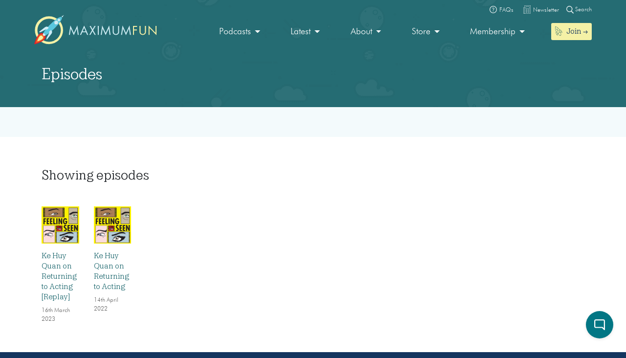

--- FILE ---
content_type: text/html; charset=UTF-8
request_url: https://maximumfun.org/episodes/?_tag=temple-of-doom
body_size: 14903
content:
<!doctype html>
<html lang="en-US">
<head>

	<script>
(function(i,s,o,g,r,a,m){i['GoogleAnalyticsObject']=r;i[r]=i[r]||function(){
(i[r].q=i[r].q||[]).push(arguments)},i[r].l=1*new Date();a=s.createElement(o),
m=s.getElementsByTagName(o)[0];a.async=1;a.src=g;m.parentNode.insertBefore(a,m)
})(window,document,'script','https://www.google-analytics.com/analytics.js','ga');

ga('create', 'UA-82908-1', 'auto');
ga('send', 'pageview');
</script>   
	<meta charset="UTF-8">
	<meta name="viewport" content="width=device-width, initial-scale=1, shrink-to-fit=no">	
	<title>Episodes | Maximum Fun</title>
	<style>img:is([sizes="auto" i], [sizes^="auto," i]) { contain-intrinsic-size: 3000px 1500px }</style>
	
<!-- The SEO Framework by Sybre Waaijer -->
<link rel="canonical" href="https://maximumfun.org/episodes/" />
<meta name="description" content="All of the episodes!" />
<meta property="og:type" content="website" />
<meta property="og:locale" content="en_US" />
<meta property="og:site_name" content="Maximum Fun" />
<meta property="og:title" content="Episodes | Maximum Fun" />
<meta property="og:description" content="All of the episodes!" />
<meta property="og:url" content="https://maximumfun.org/episodes/" />
<meta property="og:image" content="https://maximumfun.org/wp-content/uploads/2019/02/cropped-favicon-512x512.png" />
<meta property="og:image:width" content="512" />
<meta property="og:image:height" content="512" />
<meta name="twitter:card" content="summary_large_image" />
<meta name="twitter:title" content="Episodes | Maximum Fun" />
<meta name="twitter:description" content="All of the episodes!" />
<meta name="twitter:image" content="https://maximumfun.org/wp-content/uploads/2019/02/cropped-favicon-512x512.png" />
<meta name="google-site-verification" content="ZtBXlFs7NGUys92jWajeBVmnBoEcDYLg8KTtvuKOQ_o" />
<script type="application/ld+json">{"@context":"https://schema.org","@graph":[{"@type":"WebSite","@id":"https://maximumfun.org/#/schema/WebSite","url":"https://maximumfun.org/","name":"Maximum Fun","description":"A worker-owned network of artist-owned shows supported – directly – by you!","inLanguage":"en-US","potentialAction":{"@type":"SearchAction","target":{"@type":"EntryPoint","urlTemplate":"https://maximumfun.org/search/{search_term_string}/"},"query-input":"required name=search_term_string"},"publisher":{"@type":"Organization","@id":"https://maximumfun.org/#/schema/Organization","name":"Maximum Fun","url":"https://maximumfun.org/","logo":{"@type":"ImageObject","url":"https://maximumfun.org/wp-content/uploads/2019/02/cropped-favicon-512x512.png","contentUrl":"https://maximumfun.org/wp-content/uploads/2019/02/cropped-favicon-512x512.png","width":512,"height":512}}},{"@type":"CollectionPage","@id":"https://maximumfun.org/episodes/","url":"https://maximumfun.org/episodes/","name":"Episodes | Maximum Fun","description":"All of the episodes!","inLanguage":"en-US","isPartOf":{"@id":"https://maximumfun.org/#/schema/WebSite"},"breadcrumb":{"@type":"BreadcrumbList","@id":"https://maximumfun.org/#/schema/BreadcrumbList","itemListElement":[{"@type":"ListItem","position":1,"item":"https://maximumfun.org/","name":"Maximum Fun"},{"@type":"ListItem","position":2,"name":"Episodes"}]}}]}</script>
<!-- / The SEO Framework by Sybre Waaijer | 2.66ms meta | 0.54ms boot -->

<link href='https://fonts.gstatic.com' crossorigin rel='preconnect' />
<link rel="alternate" type="application/rss+xml" title="Maximum Fun &raquo; Feed" href="https://maximumfun.org/feed/" />
<link rel="alternate" type="application/rss+xml" title="Maximum Fun &raquo; Comments Feed" href="https://maximumfun.org/comments/feed/" />
<link rel="alternate" type="application/rss+xml" title="Maximum Fun &raquo; Episodes Feed" href="https://maximumfun.org/episodes/feed/" />
<link rel='stylesheet' id='wp-block-library-css' href='https://maximumfun.org/wp-includes/css/dist/block-library/style.min.css?ver=6.8.3' type='text/css' media='all' />
<style id='classic-theme-styles-inline-css' type='text/css'>
/*! This file is auto-generated */
.wp-block-button__link{color:#fff;background-color:#32373c;border-radius:9999px;box-shadow:none;text-decoration:none;padding:calc(.667em + 2px) calc(1.333em + 2px);font-size:1.125em}.wp-block-file__button{background:#32373c;color:#fff;text-decoration:none}
</style>
<style id='hot-random-image-hot-random-image-block-style-inline-css' type='text/css'>
/*!***************************************************************************************************************************************************************************************************************************************!*\
  !*** css ./node_modules/css-loader/dist/cjs.js??ruleSet[1].rules[4].use[1]!./node_modules/postcss-loader/dist/cjs.js??ruleSet[1].rules[4].use[2]!./node_modules/sass-loader/dist/cjs.js??ruleSet[1].rules[4].use[3]!./src/style.scss ***!
  \***************************************************************************************************************************************************************************************************************************************/
/**
 * The following styles get applied both on the front of your site
 * and in the editor.
 *
 * Replace them with your own styles or remove the file completely.
 */

/*# sourceMappingURL=style-index.css.map*/
</style>
<style id='safe-svg-svg-icon-style-inline-css' type='text/css'>
.safe-svg-cover{text-align:center}.safe-svg-cover .safe-svg-inside{display:inline-block;max-width:100%}.safe-svg-cover svg{fill:currentColor;height:100%;max-height:100%;max-width:100%;width:100%}

</style>
<link rel='stylesheet' id='wp-components-css' href='https://maximumfun.org/wp-includes/css/dist/components/style.min.css?ver=6.8.3' type='text/css' media='all' />
<link rel='stylesheet' id='wp-preferences-css' href='https://maximumfun.org/wp-includes/css/dist/preferences/style.min.css?ver=6.8.3' type='text/css' media='all' />
<link rel='stylesheet' id='wp-block-editor-css' href='https://maximumfun.org/wp-includes/css/dist/block-editor/style.min.css?ver=6.8.3' type='text/css' media='all' />
<link rel='stylesheet' id='popup-maker-block-library-style-css' href='https://maximumfun.org/wp-content/plugins/popup-maker/dist/packages/block-library-style.css?ver=dbea705cfafe089d65f1' type='text/css' media='all' />
<style id='global-styles-inline-css' type='text/css'>
:root{--wp--preset--aspect-ratio--square: 1;--wp--preset--aspect-ratio--4-3: 4/3;--wp--preset--aspect-ratio--3-4: 3/4;--wp--preset--aspect-ratio--3-2: 3/2;--wp--preset--aspect-ratio--2-3: 2/3;--wp--preset--aspect-ratio--16-9: 16/9;--wp--preset--aspect-ratio--9-16: 9/16;--wp--preset--color--black: #000000;--wp--preset--color--cyan-bluish-gray: #abb8c3;--wp--preset--color--white: #ffffff;--wp--preset--color--pale-pink: #f78da7;--wp--preset--color--vivid-red: #cf2e2e;--wp--preset--color--luminous-vivid-orange: #ff6900;--wp--preset--color--luminous-vivid-amber: #fcb900;--wp--preset--color--light-green-cyan: #7bdcb5;--wp--preset--color--vivid-green-cyan: #00d084;--wp--preset--color--pale-cyan-blue: #8ed1fc;--wp--preset--color--vivid-cyan-blue: #0693e3;--wp--preset--color--vivid-purple: #9b51e0;--wp--preset--gradient--vivid-cyan-blue-to-vivid-purple: linear-gradient(135deg,rgba(6,147,227,1) 0%,rgb(155,81,224) 100%);--wp--preset--gradient--light-green-cyan-to-vivid-green-cyan: linear-gradient(135deg,rgb(122,220,180) 0%,rgb(0,208,130) 100%);--wp--preset--gradient--luminous-vivid-amber-to-luminous-vivid-orange: linear-gradient(135deg,rgba(252,185,0,1) 0%,rgba(255,105,0,1) 100%);--wp--preset--gradient--luminous-vivid-orange-to-vivid-red: linear-gradient(135deg,rgba(255,105,0,1) 0%,rgb(207,46,46) 100%);--wp--preset--gradient--very-light-gray-to-cyan-bluish-gray: linear-gradient(135deg,rgb(238,238,238) 0%,rgb(169,184,195) 100%);--wp--preset--gradient--cool-to-warm-spectrum: linear-gradient(135deg,rgb(74,234,220) 0%,rgb(151,120,209) 20%,rgb(207,42,186) 40%,rgb(238,44,130) 60%,rgb(251,105,98) 80%,rgb(254,248,76) 100%);--wp--preset--gradient--blush-light-purple: linear-gradient(135deg,rgb(255,206,236) 0%,rgb(152,150,240) 100%);--wp--preset--gradient--blush-bordeaux: linear-gradient(135deg,rgb(254,205,165) 0%,rgb(254,45,45) 50%,rgb(107,0,62) 100%);--wp--preset--gradient--luminous-dusk: linear-gradient(135deg,rgb(255,203,112) 0%,rgb(199,81,192) 50%,rgb(65,88,208) 100%);--wp--preset--gradient--pale-ocean: linear-gradient(135deg,rgb(255,245,203) 0%,rgb(182,227,212) 50%,rgb(51,167,181) 100%);--wp--preset--gradient--electric-grass: linear-gradient(135deg,rgb(202,248,128) 0%,rgb(113,206,126) 100%);--wp--preset--gradient--midnight: linear-gradient(135deg,rgb(2,3,129) 0%,rgb(40,116,252) 100%);--wp--preset--font-size--small: 13px;--wp--preset--font-size--medium: 20px;--wp--preset--font-size--large: 36px;--wp--preset--font-size--x-large: 42px;--wp--preset--spacing--20: 0.44rem;--wp--preset--spacing--30: 0.67rem;--wp--preset--spacing--40: 1rem;--wp--preset--spacing--50: 1.5rem;--wp--preset--spacing--60: 2.25rem;--wp--preset--spacing--70: 3.38rem;--wp--preset--spacing--80: 5.06rem;--wp--preset--shadow--natural: 6px 6px 9px rgba(0, 0, 0, 0.2);--wp--preset--shadow--deep: 12px 12px 50px rgba(0, 0, 0, 0.4);--wp--preset--shadow--sharp: 6px 6px 0px rgba(0, 0, 0, 0.2);--wp--preset--shadow--outlined: 6px 6px 0px -3px rgba(255, 255, 255, 1), 6px 6px rgba(0, 0, 0, 1);--wp--preset--shadow--crisp: 6px 6px 0px rgba(0, 0, 0, 1);}:where(.is-layout-flex){gap: 0.5em;}:where(.is-layout-grid){gap: 0.5em;}body .is-layout-flex{display: flex;}.is-layout-flex{flex-wrap: wrap;align-items: center;}.is-layout-flex > :is(*, div){margin: 0;}body .is-layout-grid{display: grid;}.is-layout-grid > :is(*, div){margin: 0;}:where(.wp-block-columns.is-layout-flex){gap: 2em;}:where(.wp-block-columns.is-layout-grid){gap: 2em;}:where(.wp-block-post-template.is-layout-flex){gap: 1.25em;}:where(.wp-block-post-template.is-layout-grid){gap: 1.25em;}.has-black-color{color: var(--wp--preset--color--black) !important;}.has-cyan-bluish-gray-color{color: var(--wp--preset--color--cyan-bluish-gray) !important;}.has-white-color{color: var(--wp--preset--color--white) !important;}.has-pale-pink-color{color: var(--wp--preset--color--pale-pink) !important;}.has-vivid-red-color{color: var(--wp--preset--color--vivid-red) !important;}.has-luminous-vivid-orange-color{color: var(--wp--preset--color--luminous-vivid-orange) !important;}.has-luminous-vivid-amber-color{color: var(--wp--preset--color--luminous-vivid-amber) !important;}.has-light-green-cyan-color{color: var(--wp--preset--color--light-green-cyan) !important;}.has-vivid-green-cyan-color{color: var(--wp--preset--color--vivid-green-cyan) !important;}.has-pale-cyan-blue-color{color: var(--wp--preset--color--pale-cyan-blue) !important;}.has-vivid-cyan-blue-color{color: var(--wp--preset--color--vivid-cyan-blue) !important;}.has-vivid-purple-color{color: var(--wp--preset--color--vivid-purple) !important;}.has-black-background-color{background-color: var(--wp--preset--color--black) !important;}.has-cyan-bluish-gray-background-color{background-color: var(--wp--preset--color--cyan-bluish-gray) !important;}.has-white-background-color{background-color: var(--wp--preset--color--white) !important;}.has-pale-pink-background-color{background-color: var(--wp--preset--color--pale-pink) !important;}.has-vivid-red-background-color{background-color: var(--wp--preset--color--vivid-red) !important;}.has-luminous-vivid-orange-background-color{background-color: var(--wp--preset--color--luminous-vivid-orange) !important;}.has-luminous-vivid-amber-background-color{background-color: var(--wp--preset--color--luminous-vivid-amber) !important;}.has-light-green-cyan-background-color{background-color: var(--wp--preset--color--light-green-cyan) !important;}.has-vivid-green-cyan-background-color{background-color: var(--wp--preset--color--vivid-green-cyan) !important;}.has-pale-cyan-blue-background-color{background-color: var(--wp--preset--color--pale-cyan-blue) !important;}.has-vivid-cyan-blue-background-color{background-color: var(--wp--preset--color--vivid-cyan-blue) !important;}.has-vivid-purple-background-color{background-color: var(--wp--preset--color--vivid-purple) !important;}.has-black-border-color{border-color: var(--wp--preset--color--black) !important;}.has-cyan-bluish-gray-border-color{border-color: var(--wp--preset--color--cyan-bluish-gray) !important;}.has-white-border-color{border-color: var(--wp--preset--color--white) !important;}.has-pale-pink-border-color{border-color: var(--wp--preset--color--pale-pink) !important;}.has-vivid-red-border-color{border-color: var(--wp--preset--color--vivid-red) !important;}.has-luminous-vivid-orange-border-color{border-color: var(--wp--preset--color--luminous-vivid-orange) !important;}.has-luminous-vivid-amber-border-color{border-color: var(--wp--preset--color--luminous-vivid-amber) !important;}.has-light-green-cyan-border-color{border-color: var(--wp--preset--color--light-green-cyan) !important;}.has-vivid-green-cyan-border-color{border-color: var(--wp--preset--color--vivid-green-cyan) !important;}.has-pale-cyan-blue-border-color{border-color: var(--wp--preset--color--pale-cyan-blue) !important;}.has-vivid-cyan-blue-border-color{border-color: var(--wp--preset--color--vivid-cyan-blue) !important;}.has-vivid-purple-border-color{border-color: var(--wp--preset--color--vivid-purple) !important;}.has-vivid-cyan-blue-to-vivid-purple-gradient-background{background: var(--wp--preset--gradient--vivid-cyan-blue-to-vivid-purple) !important;}.has-light-green-cyan-to-vivid-green-cyan-gradient-background{background: var(--wp--preset--gradient--light-green-cyan-to-vivid-green-cyan) !important;}.has-luminous-vivid-amber-to-luminous-vivid-orange-gradient-background{background: var(--wp--preset--gradient--luminous-vivid-amber-to-luminous-vivid-orange) !important;}.has-luminous-vivid-orange-to-vivid-red-gradient-background{background: var(--wp--preset--gradient--luminous-vivid-orange-to-vivid-red) !important;}.has-very-light-gray-to-cyan-bluish-gray-gradient-background{background: var(--wp--preset--gradient--very-light-gray-to-cyan-bluish-gray) !important;}.has-cool-to-warm-spectrum-gradient-background{background: var(--wp--preset--gradient--cool-to-warm-spectrum) !important;}.has-blush-light-purple-gradient-background{background: var(--wp--preset--gradient--blush-light-purple) !important;}.has-blush-bordeaux-gradient-background{background: var(--wp--preset--gradient--blush-bordeaux) !important;}.has-luminous-dusk-gradient-background{background: var(--wp--preset--gradient--luminous-dusk) !important;}.has-pale-ocean-gradient-background{background: var(--wp--preset--gradient--pale-ocean) !important;}.has-electric-grass-gradient-background{background: var(--wp--preset--gradient--electric-grass) !important;}.has-midnight-gradient-background{background: var(--wp--preset--gradient--midnight) !important;}.has-small-font-size{font-size: var(--wp--preset--font-size--small) !important;}.has-medium-font-size{font-size: var(--wp--preset--font-size--medium) !important;}.has-large-font-size{font-size: var(--wp--preset--font-size--large) !important;}.has-x-large-font-size{font-size: var(--wp--preset--font-size--x-large) !important;}
:where(.wp-block-post-template.is-layout-flex){gap: 1.25em;}:where(.wp-block-post-template.is-layout-grid){gap: 1.25em;}
:where(.wp-block-columns.is-layout-flex){gap: 2em;}:where(.wp-block-columns.is-layout-grid){gap: 2em;}
:root :where(.wp-block-pullquote){font-size: 1.5em;line-height: 1.6;}
</style>
<link rel='stylesheet' id='main-css' href='https://maximumfun.org/wp-content/themes/maximumfun/assets/css/main.min.css?ver=31.7.20' type='text/css' media='all' />
<script type="text/javascript" src="https://maximumfun.org/wp-includes/js/jquery/jquery.min.js?ver=3.7.1" id="jquery-core-js"></script>
<script type="text/javascript" src="https://maximumfun.org/wp-includes/js/jquery/jquery-migrate.min.js?ver=3.4.1" id="jquery-migrate-js"></script>
<script type="text/javascript" src="https://maximumfun.org/wp-includes/js/jquery/ui/core.min.js?ver=1.13.3" id="jquery-ui-core-js"></script>
<script type="text/javascript" src="https://maximumfun.org/wp-includes/js/jquery/ui/mouse.min.js?ver=1.13.3" id="jquery-ui-mouse-js"></script>
<script type="text/javascript" src="https://maximumfun.org/wp-includes/js/jquery/ui/sortable.min.js?ver=1.13.3" id="jquery-ui-sortable-js"></script>
<script type="text/javascript" src="https://maximumfun.org/wp-includes/js/jquery/ui/resizable.min.js?ver=1.13.3" id="jquery-ui-resizable-js"></script>
<script type="text/javascript" src="https://maximumfun.org/wp-content/plugins/advanced-custom-fields-pro/assets/build/js/acf.min.js?ver=6.7.0.2" id="acf-js"></script>
<script type="text/javascript" src="https://maximumfun.org/wp-includes/js/dist/dom-ready.min.js?ver=f77871ff7694fffea381" id="wp-dom-ready-js"></script>
<script type="text/javascript" src="https://maximumfun.org/wp-includes/js/dist/hooks.min.js?ver=4d63a3d491d11ffd8ac6" id="wp-hooks-js"></script>
<script type="text/javascript" src="https://maximumfun.org/wp-includes/js/dist/i18n.min.js?ver=5e580eb46a90c2b997e6" id="wp-i18n-js"></script>
<script type="text/javascript" id="wp-i18n-js-after">
/* <![CDATA[ */
wp.i18n.setLocaleData( { 'text direction\u0004ltr': [ 'ltr' ] } );
/* ]]> */
</script>
<script type="text/javascript" src="https://maximumfun.org/wp-includes/js/dist/a11y.min.js?ver=3156534cc54473497e14" id="wp-a11y-js"></script>
<script type="text/javascript" src="https://maximumfun.org/wp-content/plugins/advanced-custom-fields-pro/assets/build/js/acf-input.min.js?ver=6.7.0.2" id="acf-input-js"></script>
<script type="text/javascript" src="https://maximumfun.org/wp-content/plugins/ACF-Conditional-Taxonomy-Rules-master/includes/input_conditional_taxonomy.js?ver=3.0.0" id="acf-input-conditional-taxonomy-js"></script>
<link rel="https://api.w.org/" href="https://maximumfun.org/wp-json/" /><link rel="EditURI" type="application/rsd+xml" title="RSD" href="https://maximumfun.org/xmlrpc.php?rsd" />
<link rel="icon" href="https://maximumfun.org/wp-content/uploads/2019/02/cropped-favicon-512x512-32x32.png" sizes="32x32" />
<link rel="icon" href="https://maximumfun.org/wp-content/uploads/2019/02/cropped-favicon-512x512-192x192.png" sizes="192x192" />
<link rel="apple-touch-icon" href="https://maximumfun.org/wp-content/uploads/2019/02/cropped-favicon-512x512-180x180.png" />
<meta name="msapplication-TileImage" content="https://maximumfun.org/wp-content/uploads/2019/02/cropped-favicon-512x512-270x270.png" />
		<style type="text/css" id="wp-custom-css">
			@media (max-width:565px) {
.btn-podcast-about,.btn-podcast-subscribe {
	margin-top:15px
}
	}		</style>
		            
        
        
             <style>
        #podcast-modal .modal-content {
             background-color: #027684;
            background: url(	https://maximumfun.org/wp-content/uploads/2019/02/space-bg.png                                            ),linear-gradient(			#027684,
		#027684	);
        }
        #podcast-modal-title h2, #podcast-modal-short-summary, #podcast-modal-latest-episode-title h3, #podcast-modal-latest-episode-name h4 {
            color:#FFFFFF        }
        #podcast-modal-latest-episode-name h4 a, #podcast-modal-short-summary a {
            color: #f4f1a6        }
    </style>
            
</head>

<body data-rsssl=1 class="archive post-type-archive post-type-archive-episode wp-theme-maximumfun">            
	<section id="header-top-search">
	<div class="container">
		<div class="row">			
			<div class="col-12">				
				<form role="search" method="get" id="header-top-search-form" action="/search">					
					<div id="search-input-wrapper">
					<label class="screen-reader-text" for="s">Search for:</label>
						<input type="text" value="" name="_term" id="s" required placeholder="Enter your search term (e.g. 'The Adventure Zone')" autocomplete="off"/>						
						<button type="submit" id="search-submit"><img src="https://maximumfun.org/wp-content/themes/maximumfun/assets/img/search-icon.svg" alt="Magnifying glass" /></button>
						</div>	
					<button type="button" id="close-search"><img src="https://maximumfun.org/wp-content/themes/maximumfun/assets/img/close-button.svg" alt="Close" /></button>
				</form>				
			</div>
			<div class="col-12" id="popular-searches">
				<div id="popular-search-title">
				Popular searches: 				</div>
				<div id="popular-search-results">
				<ul>
						<li>
							<a href="https://maximumfun.org/search/?_term=The%20Adventure%20Zone" target="">The Adventure Zone</a>
								</li>
						<li>
							<a href="https://maximumfun.org/search/?_term=Judge%20John%20Hodgman" target="">Judge John Hodgman</a>
								</li>
						</ul>
					</div>
			</div>
		</div>
	</div>
</section>    	<section id="header-top-bar">
	<div class="container">
		<div class="row">
			<div class="col-12" id="email-search-faqs">
				<div class="menu-top-bar-container"><ul id="menu-top-bar" class="menu"><li id="menu-item-52970" class="menu-item menu-item-type-custom menu-item-object-custom menu-item-52970"><a href="https://maximumfun.org/join" class="btn btn-sm btn-nav-item mobile-only"><img src="https://maximumfun.org/wp-content/uploads/2019/02/rocket-icon.svg" alt="Icon" class="menu-icon" /><span class="link-text">Join  →</span></a></li>
<li id="menu-item-65311" class="menu-item menu-item-type-custom menu-item-object-custom menu-item-65311"><a target="_blank" href="https://maximum-fun-faq.groovehq.com/help"><img src="https://maximumfun.org/wp-content/uploads/2019/03/faqs-icon.svg" alt="Icon" class="menu-icon" /><span class="link-text">FAQs</span></a></li>
<li id="menu-item-117764" class="menu-item menu-item-type-custom menu-item-object-custom menu-item-117764"><a target="_blank" href="https://www.maximumfun.org/newsletter"><img src="https://maximumfun.org/wp-content/uploads/2023/08/news-icon-white.svg" alt="Icon" class="menu-icon" /><span class="link-text">Newsletter</span></a></li>
</ul></div>				<button id="search-icon-top-bar" type="button"><img src="https://maximumfun.org/wp-content/themes/maximumfun/assets/img/search-icon.svg" width="15" alt="Magnifying glass"/> Search</button>
				</ul>
			</div>
		</div>
	</div>
</section>		<header id="internal-header" style="	background-image: url(https://maximumfun.org/wp-content/uploads/2019/02/space-bg.png), linear-gradient(#256c73,#256c73);">
		<section id="hero-navbar">
	<div class="container">
		<div class="row">
			<div class="col-12">
				<nav class="navbar navbar-expand-md" role="navigation" id="main-nav">
					<a class="navbar-brand" href="https://maximumfun.org">
																		<img src="https://maximumfun.org/wp-content/uploads/2019/03/logo.svg" alt="Maximum Fun Logo"/>
											</a>					
					<div id="mf-navbar-collapse" class="collapse navbar-collapse"><ul id="menu-main-menu" class="nav navbar-nav"><li itemscope="itemscope"  role="menuitem" itemtype="https://www.schema.org/SiteNavigationElement" id="menu-item-220" class="menu-item menu-item-type-custom menu-item-object-custom menu-item-has-children dropdown menu-item-220 nav-item"><a title="Our shows are made by hand for you" href="#" data-toggle="dropdown" aria-haspopup="true" aria-expanded="false" class="dropdown-toggle nav-link" id="menu-item-dropdown-220">Podcasts</a>
<ul class="dropdown-menu" aria-labelledby="menu-item-dropdown-220" role="menu">
	<li itemscope="itemscope"  role="menuitem" itemtype="https://www.schema.org/SiteNavigationElement" id="menu-item-226" class="menu-item menu-item-type-custom menu-item-object-custom menu-item-226 nav-item"><a title="Our podcasts" href="https://maximumfun.org/podcasts/?_tag=active" class="dropdown-item">Our podcasts</a></li>
	<li itemscope="itemscope"  role="menuitem" itemtype="https://www.schema.org/SiteNavigationElement" id="menu-item-110035" class="menu-item menu-item-type-custom menu-item-object-custom menu-item-110035 nav-item"><a title="About our shows" href="https://maximumfun.org/our-shows/" class="dropdown-item">About our shows</a></li>
	<li itemscope="itemscope"  role="menuitem" itemtype="https://www.schema.org/SiteNavigationElement" id="menu-item-225" class="menu-item menu-item-type-custom menu-item-object-custom menu-item-225 nav-item"><a title="New to MaxFun" href="https://maximumfun.org/podcasts/?_tag=new-to-maxfun" class="dropdown-item">New to MaxFun</a></li>
</ul>
</li>
<li itemscope="itemscope"  role="menuitem" itemtype="https://www.schema.org/SiteNavigationElement" id="menu-item-222" class="menu-item menu-item-type-custom menu-item-object-custom menu-item-has-children dropdown menu-item-222 nav-item"><a title="Latest" href="#" data-toggle="dropdown" aria-haspopup="true" aria-expanded="false" class="dropdown-toggle nav-link" id="menu-item-dropdown-222">Latest</a>
<ul class="dropdown-menu" aria-labelledby="menu-item-dropdown-222" role="menu">
	<li itemscope="itemscope"  role="menuitem" itemtype="https://www.schema.org/SiteNavigationElement" id="menu-item-229" class="menu-item menu-item-type-custom menu-item-object-custom menu-item-229 nav-item"><a title="Episodes" href="https://maximumfun.org/episodes/" class="dropdown-item"><img src="https://maximumfun.org/wp-content/uploads/2019/03/headphones-icon.svg" alt="Icon" class="menu-icon" /><span class="link-text">Episodes</span></a></li>
	<li itemscope="itemscope"  role="menuitem" itemtype="https://www.schema.org/SiteNavigationElement" id="menu-item-2368" class="menu-item menu-item-type-custom menu-item-object-custom menu-item-2368 nav-item"><a title="Transcripts" href="https://maximumfun.org/transcripts/" class="dropdown-item"><img src="https://maximumfun.org/wp-content/uploads/2019/05/transcripts-icon.svg" alt="Icon" class="menu-icon" /><span class="link-text">Transcripts</span></a></li>
	<li itemscope="itemscope"  role="menuitem" itemtype="https://www.schema.org/SiteNavigationElement" id="menu-item-233" class="menu-item menu-item-type-custom menu-item-object-custom menu-item-233 nav-item"><a title="Discover" href="https://maximumfun.org/discover/" class="dropdown-item"><img src="https://maximumfun.org/wp-content/uploads/2019/03/discover-icon.svg" alt="Icon" class="menu-icon" /><span class="link-text">Discover</span></a></li>
	<li itemscope="itemscope"  role="menuitem" itemtype="https://www.schema.org/SiteNavigationElement" id="menu-item-230" class="menu-item menu-item-type-custom menu-item-object-custom menu-item-230 nav-item"><a title="News" href="https://maximumfun.org/news/" class="dropdown-item"><img src="https://maximumfun.org/wp-content/uploads/2019/03/news-icon.svg" alt="Icon" class="menu-icon" /><span class="link-text">News</span></a></li>
	<li itemscope="itemscope"  role="menuitem" itemtype="https://www.schema.org/SiteNavigationElement" id="menu-item-231" class="menu-item menu-item-type-custom menu-item-object-custom menu-item-231 nav-item"><a title="Events Calendar" href="https://maximumfun.org/calendar/" class="dropdown-item"><img src="https://maximumfun.org/wp-content/uploads/2019/03/events-icon.svg" alt="Icon" class="menu-icon" /><span class="link-text">Events Calendar</span></a></li>
</ul>
</li>
<li itemscope="itemscope"  role="menuitem" itemtype="https://www.schema.org/SiteNavigationElement" id="menu-item-223" class="menu-item menu-item-type-custom menu-item-object-custom menu-item-has-children dropdown menu-item-223 nav-item"><a title="About" href="#" data-toggle="dropdown" aria-haspopup="true" aria-expanded="false" class="dropdown-toggle nav-link" id="menu-item-dropdown-223">About</a>
<ul class="dropdown-menu" aria-labelledby="menu-item-dropdown-223" role="menu">
	<li itemscope="itemscope"  role="menuitem" itemtype="https://www.schema.org/SiteNavigationElement" id="menu-item-235" class="menu-item menu-item-type-custom menu-item-object-custom menu-item-235 nav-item"><a title="About MaxFun" href="https://maximumfun.org/about-maxfun/" class="dropdown-item">About MaxFun</a></li>
	<li itemscope="itemscope"  role="menuitem" itemtype="https://www.schema.org/SiteNavigationElement" id="menu-item-46116" class="menu-item menu-item-type-custom menu-item-object-custom menu-item-46116 nav-item"><a title="About co-ops" href="https://maximumfun.org/co-op/" class="dropdown-item">About co-ops</a></li>
	<li itemscope="itemscope"  role="menuitem" itemtype="https://www.schema.org/SiteNavigationElement" id="menu-item-236" class="menu-item menu-item-type-custom menu-item-object-custom menu-item-236 nav-item"><a title="Team" href="https://maximumfun.org/about/team/" class="dropdown-item">Team</a></li>
	<li itemscope="itemscope"  role="menuitem" itemtype="https://www.schema.org/SiteNavigationElement" id="menu-item-254" class="menu-item menu-item-type-custom menu-item-object-custom menu-item-254 nav-item"><a title="Community" href="https://maximumfun.org/community" class="dropdown-item">Community</a></li>
	<li itemscope="itemscope"  role="menuitem" itemtype="https://www.schema.org/SiteNavigationElement" id="menu-item-237" class="menu-item menu-item-type-custom menu-item-object-custom menu-item-237 nav-item"><a title="Jobs" href="https://maximumfun.org/about/jobs/" class="dropdown-item">Jobs</a></li>
	<li itemscope="itemscope"  role="menuitem" itemtype="https://www.schema.org/SiteNavigationElement" id="menu-item-238" class="menu-item menu-item-type-custom menu-item-object-custom menu-item-238 nav-item"><a title="Sponsorship &amp; Advertising" href="https://maximumfun.org/about/sponsorships-and-advertising/" class="dropdown-item">Sponsorship &#038; Advertising</a></li>
</ul>
</li>
<li itemscope="itemscope"  role="menuitem" itemtype="https://www.schema.org/SiteNavigationElement" id="menu-item-224" class="menu-item menu-item-type-custom menu-item-object-custom menu-item-has-children dropdown menu-item-224 nav-item"><a title="Store" href="#" data-toggle="dropdown" aria-haspopup="true" aria-expanded="false" class="dropdown-toggle nav-link" id="menu-item-dropdown-224">Store</a>
<ul class="dropdown-menu" aria-labelledby="menu-item-dropdown-224" role="menu">
	<li itemscope="itemscope"  role="menuitem" itemtype="https://www.schema.org/SiteNavigationElement" id="menu-item-239" class="menu-item menu-item-type-custom menu-item-object-custom menu-item-239 nav-item"><a title="Merch" target="_blank" href="https://maxfunstore.com/" class="dropdown-item divider ">Merch</a></li>
	<li itemscope="itemscope"  role="menuitem" itemtype="https://www.schema.org/SiteNavigationElement" id="menu-item-228" class="menu-item menu-item-type-custom menu-item-object-custom menu-item-228 nav-item"><a title="Buy a Jumbotron" href="https://maximumfun.org/jumbotron" class="dropdown-item">Buy a Jumbotron</a></li>
</ul>
</li>
<li itemscope="itemscope"  role="menuitem" itemtype="https://www.schema.org/SiteNavigationElement" id="menu-item-250" class="menu-item menu-item-type-custom menu-item-object-custom menu-item-has-children dropdown menu-item-250 nav-item"><a title="Membership" href="#" data-toggle="dropdown" aria-haspopup="true" aria-expanded="false" class="dropdown-toggle nav-link" id="menu-item-dropdown-250">Membership</a>
<ul class="dropdown-menu" aria-labelledby="menu-item-dropdown-250" role="menu">
	<li itemscope="itemscope"  role="menuitem" itemtype="https://www.schema.org/SiteNavigationElement" id="menu-item-251" class="menu-item menu-item-type-custom menu-item-object-custom menu-item-251 nav-item"><a title="Start a membership" href="https://maximumfun.org/join" class="dropdown-item">Start a membership</a></li>
	<li itemscope="itemscope"  role="menuitem" itemtype="https://www.schema.org/SiteNavigationElement" id="menu-item-252" class="menu-item menu-item-type-custom menu-item-object-custom menu-item-252 nav-item"><a title="Manage your membership" href="https://maximumfun.org/join#manage" class="dropdown-item">Manage your membership</a></li>
	<li itemscope="itemscope"  role="menuitem" itemtype="https://www.schema.org/SiteNavigationElement" id="menu-item-82688" class="menu-item menu-item-type-custom menu-item-object-custom menu-item-82688 nav-item"><a title="Gift memberships" href="https://maximumfun.org/join/#gift" class="dropdown-item">Gift memberships</a></li>
	<li itemscope="itemscope"  role="menuitem" itemtype="https://www.schema.org/SiteNavigationElement" id="menu-item-82687" class="menu-item menu-item-type-post_type menu-item-object-page menu-item-82687 nav-item"><a title="What is a MaxFun membership?" href="https://maximumfun.org/what-is-a-maxfun-membership/" class="dropdown-item">What is a MaxFun membership?</a></li>
	<li itemscope="itemscope"  role="menuitem" itemtype="https://www.schema.org/SiteNavigationElement" id="menu-item-253" class="menu-item menu-item-type-custom menu-item-object-custom menu-item-253 nav-item"><a title="One-time contribution" href="https://maximumfun.org/onetime" class="dropdown-item">One-time contribution</a></li>
	<li itemscope="itemscope"  role="menuitem" itemtype="https://www.schema.org/SiteNavigationElement" id="menu-item-2584" class="menu-item menu-item-type-custom menu-item-object-custom menu-item-2584 nav-item"><a title="Bonus Content" href="https://maximumfun.org/whatisboco/" class="dropdown-item">Bonus Content</a></li>
	<li itemscope="itemscope"  role="menuitem" itemtype="https://www.schema.org/SiteNavigationElement" id="menu-item-255" class="menu-item menu-item-type-custom menu-item-object-custom menu-item-255 nav-item"><a title="FAQs" href="https://maximumfun.groovehq.com/help_center" class="dropdown-item">FAQs</a></li>
</ul>
</li>
<li itemscope="itemscope"  role="menuitem" itemtype="https://www.schema.org/SiteNavigationElement" id="menu-item-256" class="menu-item menu-item-type-custom menu-item-object-custom menu-item-256 nav-item"><a title="Join" href="https://maximumfun.org/join" class="btn btn-sm btn-nav-item "><img src="https://maximumfun.org/wp-content/uploads/2019/02/rocket-icon.svg" alt="Icon" class="menu-icon" /><span class="link-text">Join</span></a></li>
</ul></div>                    <div id="mobile-join-top-bar">
                    </div>                    					
                    <div id="email-search-faqs-mobile">
						<div class="menu-top-bar-container"><ul id="menu-top-bar-1" class="menu"><li class="menu-item menu-item-type-custom menu-item-object-custom menu-item-52970"><a href="https://maximumfun.org/join" class="btn btn-sm btn-nav-item mobile-only"><img src="https://maximumfun.org/wp-content/uploads/2019/02/rocket-icon.svg" alt="Icon" class="menu-icon" /><span class="link-text">Join  →</span></a></li>
<li class="menu-item menu-item-type-custom menu-item-object-custom menu-item-65311"><a target="_blank" href="https://maximum-fun-faq.groovehq.com/help"><img src="https://maximumfun.org/wp-content/uploads/2019/03/faqs-icon.svg" alt="Icon" class="menu-icon" /><span class="link-text">FAQs</span></a></li>
<li class="menu-item menu-item-type-custom menu-item-object-custom menu-item-117764"><a target="_blank" href="https://www.maximumfun.org/newsletter"><img src="https://maximumfun.org/wp-content/uploads/2023/08/news-icon-white.svg" alt="Icon" class="menu-icon" /><span class="link-text">Newsletter</span></a></li>
</ul></div>						
						<button id="search-icon-mobile" type="button"><img src="https://maximumfun.org/wp-content/themes/maximumfun/assets/img/search-icon.svg" width="20" alt="Magnifying glass"/></button>
					</div>                                             
					<button class="navbar-toggler" type="button" data-toggle="collapse" data-target="#mf-navbar-collapse" aria-controls="mf-navbar-collapse" aria-expanded="false" aria-label="Toggle navigation">
		<span class="navbar-toggler-icon">
			<img src="https://maximumfun.org/wp-content/themes/maximumfun/assets/img/hamburger-icon.svg" alt="Menu icon" id="mobile-nav-icon"/>			
</span>
	</button>                    
				</nav>
			</div>
		</div>
	</div>
</section>		
								<section id="archive-hero-content">
<div class="container">
	<div class="row">
		<div class="col-12 col-sm-10 col-md-8">
			<div id="archive-title">
				<h1>Episodes</h1>
			</div>			
		</div>
	</div>
</div>
</section>			
						</header><span id="nav-trigger"></span><section id="archive-page-bar">
	<div class="container">
		<div class="row">
			<div class="col-12 d-block d-sm-none">
				<button class="facetwp-flyout-open btn btn-md">Filter these results</button>
			</div>	
			<div class="col-4 d-none d-sm-block">
				<div class="facetwp-facet facetwp-facet-search facetwp-type-search" data-name="search" data-type="search"></div>			</div>
			<div class="col-4 d-none d-sm-block">				
				<div class="facetwp-facet facetwp-facet-tag facetwp-type-fselect" data-name="tag" data-type="fselect"></div>				
			</div>
			<div class="col-4 d-none d-sm-block">
				<div class="facetwp-facet facetwp-facet-podcast facetwp-type-fselect" data-name="podcast" data-type="fselect"></div>			</div>
		</div>
	</div>
</section><main>
<section id="archive-page-results">
	<div class="container">
		<div class="row">
		<div class="col-12 col-sm-7 col-md-8 col-lg-9 col-xl-10" id="archive-page-results-count">
				<h2>Showing <div class="facetwp-counts"></div> 
					episodes</h2>
			<p><div class="facetwp-selections"></div></p>
			</div>
			<div class="col-12 col-sm-5 col-md-4 col-lg-3 col-xl-2" id="archive-page-results-sort">
				<div class="facetwp-sort"></div>		
			</div>
		</div>
		<div id="archive-page-results-loop">				
			<div class="row">
<!--fwp-loop-->
	
		
	
	<div class="col-xl-2 col-lg-3 col-md-4 col-sm-6 col-6 search-page-loop-item">			
		<div class="search-page-loop-item-image">			
						
		<a href="https://maximumfun.org/episodes/feeling-seen/ke-huy-quan-on-returning-to-acting-replay/" tabindex="-1"><img width="400" height="400" src="https://maximumfun.org/wp-content/uploads/2021/11/Feeling-Seen-400x400.png" class="img-fluid wp-post-image" alt="" decoding="async" fetchpriority="high" srcset="https://maximumfun.org/wp-content/uploads/2021/11/Feeling-Seen-400x400.png 400w, https://maximumfun.org/wp-content/uploads/2021/11/Feeling-Seen-300x300.png 300w, https://maximumfun.org/wp-content/uploads/2021/11/Feeling-Seen-1024x1024.png 1024w, https://maximumfun.org/wp-content/uploads/2021/11/Feeling-Seen-150x150.png 150w, https://maximumfun.org/wp-content/uploads/2021/11/Feeling-Seen-768x768.png 768w, https://maximumfun.org/wp-content/uploads/2021/11/Feeling-Seen-1536x1536.png 1536w, https://maximumfun.org/wp-content/uploads/2021/11/Feeling-Seen-2048x2048.png 2048w" sizes="(max-width: 400px) 100vw, 400px" /></a>
			
					</div>
		<div class="search-page-loop-item-title">			
			<h4><a href="https://maximumfun.org/episodes/feeling-seen/ke-huy-quan-on-returning-to-acting-replay/" >Ke Huy Quan on Returning to Acting [Replay]</a></h4>	    
		</div>			
		<div class="search-page-loop-item-meta">
						<p class="item-meta-date">				
						16th March 2023		
			</p>
					</div>
	</div>
	
			
		
	
	<div class="col-xl-2 col-lg-3 col-md-4 col-sm-6 col-6 search-page-loop-item">			
		<div class="search-page-loop-item-image">			
						
		<a href="https://maximumfun.org/episodes/feeling-seen/ke-huy-quan-on-returning-to-acting/" tabindex="-1"><img width="400" height="400" src="https://maximumfun.org/wp-content/uploads/2021/11/Feeling-Seen-400x400.png" class="img-fluid wp-post-image" alt="" decoding="async" srcset="https://maximumfun.org/wp-content/uploads/2021/11/Feeling-Seen-400x400.png 400w, https://maximumfun.org/wp-content/uploads/2021/11/Feeling-Seen-300x300.png 300w, https://maximumfun.org/wp-content/uploads/2021/11/Feeling-Seen-1024x1024.png 1024w, https://maximumfun.org/wp-content/uploads/2021/11/Feeling-Seen-150x150.png 150w, https://maximumfun.org/wp-content/uploads/2021/11/Feeling-Seen-768x768.png 768w, https://maximumfun.org/wp-content/uploads/2021/11/Feeling-Seen-1536x1536.png 1536w, https://maximumfun.org/wp-content/uploads/2021/11/Feeling-Seen-2048x2048.png 2048w" sizes="(max-width: 400px) 100vw, 400px" /></a>
			
					</div>
		<div class="search-page-loop-item-title">			
			<h4><a href="https://maximumfun.org/episodes/feeling-seen/ke-huy-quan-on-returning-to-acting/" >Ke Huy Quan on Returning to Acting</a></h4>	    
		</div>			
		<div class="search-page-loop-item-meta">
						<p class="item-meta-date">				
						14th April 2022		
			</p>
					</div>
	</div>
	
			</div>			<div id="archive-page-results-loop-pager">				 
				<div class="facetwp-pager"></div>			</div>
			</div>
			</div>			
		</div>
	</div>
</section>

</main><footer>
	<section id="navigation-footer">
	<div class="container">
		<div class="row">
			<div class="col-12">
				<nav id="main-footer-menu">
					<div class="menu-main-footer-menu-container"><ul id="menu-main-footer-menu" class="menu"><li id="menu-item-14" class="menu-item menu-item-type-custom menu-item-object-custom menu-item-has-children menu-item-14"><a>Podcasts</a>
<ul class="sub-menu">
	<li id="menu-item-16" class="menu-item menu-item-type-custom menu-item-object-custom menu-item-16"><a href="https://maximumfun.org/podcasts/?_tag=active">Our podcasts</a></li>
	<li id="menu-item-45235" class="menu-item menu-item-type-custom menu-item-object-custom menu-item-45235"><a href="https://maximumfun.org/our-shows/">About our shows</a></li>
	<li id="menu-item-15" class="menu-item menu-item-type-custom menu-item-object-custom menu-item-15"><a href="https://maximumfun.org/podcasts/?_tag=new-to-maxfun">New to MaxFun</a></li>
</ul>
</li>
<li id="menu-item-19" class="menu-item menu-item-type-custom menu-item-object-custom menu-item-has-children menu-item-19"><a>Latest</a>
<ul class="sub-menu">
	<li id="menu-item-20" class="menu-item menu-item-type-custom menu-item-object-custom menu-item-20"><a href="https://maximumfun.org/episodes/">Episodes</a></li>
	<li id="menu-item-2370" class="menu-item menu-item-type-custom menu-item-object-custom menu-item-2370"><a href="https://maximumfun.org/transcripts/">Transcripts</a></li>
	<li id="menu-item-24" class="menu-item menu-item-type-custom menu-item-object-custom menu-item-24"><a href="https://maximumfun.org/discover/">Discover</a></li>
	<li id="menu-item-21" class="menu-item menu-item-type-custom menu-item-object-custom menu-item-21"><a href="https://maximumfun.org/news/">News</a></li>
	<li id="menu-item-22" class="menu-item menu-item-type-custom menu-item-object-custom menu-item-22"><a href="https://maximumfun.org/calendar/">Events Calendar</a></li>
</ul>
</li>
<li id="menu-item-26" class="menu-item menu-item-type-custom menu-item-object-custom menu-item-has-children menu-item-26"><a>About</a>
<ul class="sub-menu">
	<li id="menu-item-27" class="menu-item menu-item-type-custom menu-item-object-custom menu-item-27"><a href="https://maximumfun.org/about-maxfun/">About MaxFun</a></li>
	<li id="menu-item-46115" class="menu-item menu-item-type-custom menu-item-object-custom menu-item-46115"><a href="https://maximumfun.org/co-op/">About co-ops</a></li>
	<li id="menu-item-28" class="menu-item menu-item-type-custom menu-item-object-custom menu-item-28"><a href="https://maximumfun.org/about/team/">Team</a></li>
	<li id="menu-item-40" class="menu-item menu-item-type-custom menu-item-object-custom menu-item-40"><a href="https://maximumfun.org/community">Community</a></li>
	<li id="menu-item-29" class="menu-item menu-item-type-custom menu-item-object-custom menu-item-29"><a href="https://maximumfun.org/about/jobs/">Jobs</a></li>
	<li id="menu-item-30" class="menu-item menu-item-type-custom menu-item-object-custom menu-item-30"><a href="https://maximumfun.org/about/sponsorship-and-advertising/">Sponsorship &#038; Advertising</a></li>
</ul>
</li>
<li id="menu-item-31" class="menu-item menu-item-type-custom menu-item-object-custom menu-item-has-children menu-item-31"><a target="_blank">Store</a>
<ul class="sub-menu">
	<li id="menu-item-32" class="menu-item menu-item-type-custom menu-item-object-custom menu-item-32"><a target="_blank" href="https://maxfunstore.com/">Merch</a></li>
	<li id="menu-item-18" class="menu-item menu-item-type-custom menu-item-object-custom menu-item-18"><a href="https://maximumfun.org/jumbotron">Buy a Jumbotron</a></li>
</ul>
</li>
<li id="menu-item-36" class="menu-item menu-item-type-custom menu-item-object-custom menu-item-has-children menu-item-36"><a>Membership</a>
<ul class="sub-menu">
	<li id="menu-item-37" class="menu-item menu-item-type-custom menu-item-object-custom menu-item-37"><a href="https://maximumfun.org/join">Start a membership</a></li>
	<li id="menu-item-38" class="menu-item menu-item-type-custom menu-item-object-custom menu-item-38"><a href="https://maximumfun.org/join#manage">Manage your membership</a></li>
	<li id="menu-item-82752" class="menu-item menu-item-type-custom menu-item-object-custom menu-item-82752"><a href="https://maximumfun.org/join/#gift">Gift memberships</a></li>
	<li id="menu-item-82743" class="menu-item menu-item-type-post_type menu-item-object-page menu-item-82743"><a href="https://maximumfun.org/what-is-a-maxfun-membership/">What is a MaxFun membership?</a></li>
	<li id="menu-item-39" class="menu-item menu-item-type-custom menu-item-object-custom menu-item-39"><a href="https://maximumfun.org/onetime">One-time contribution</a></li>
	<li id="menu-item-2585" class="menu-item menu-item-type-custom menu-item-object-custom menu-item-2585"><a href="https://maximumfun.org/whatisboco/">Bonus Content</a></li>
	<li id="menu-item-41" class="menu-item menu-item-type-custom menu-item-object-custom menu-item-41"><a target="_blank" href="https://maximumfun.groovehq.com/help_center">FAQs</a></li>
</ul>
</li>
<li id="menu-item-59" class="menu-item menu-item-type-custom menu-item-object-custom menu-item-has-children menu-item-59"><a>Get in touch</a>
<ul class="sub-menu">
	<li id="menu-item-60" class="menu-item menu-item-type-custom menu-item-object-custom menu-item-60"><a href="mailto:hello@maximumfun.org"><img src="https://maximumfun.org/wp-content/uploads/2019/03/mail-icon.svg" alt="Icon" class="menu-icon" /><span class="link-text">hello@maximumfun.org</span></a></li>
	<li id="menu-item-151443" class="menu-item menu-item-type-custom menu-item-object-custom menu-item-151443"><a href="https://bsky.app/profile/maximumfun.org"><img src="https://maximumfun.org/wp-content/uploads/2025/09/Bluesky-white2.svg" alt="Icon" class="menu-icon" /><span class="link-text">@maximumfun.org on Bluesky</span></a></li>
	<li id="menu-item-61" class="menu-item menu-item-type-custom menu-item-object-custom menu-item-61"><a><img src="https://maximumfun.org/wp-content/uploads/2019/03/pin-icon.svg" alt="Icon" class="menu-icon" /><span class="link-text">537 S. Broadway, Suite 600<br>Los Angeles, CA 90013</span></a></li>
</ul>
</li>
</ul></div>				</nav>
			</div>
		</div>
	</div>
</section>	<!-- FOOTER COPYRIGHT START -->
<section id="copyright-footer">
	<div class="container">
		<div class="row">
			<div class="col-sm-7 col-md-6 col-8 offset-2 offset-sm-0 col-xl-6 col-lg-7 col-md-6" id="copyright">				
					<img src="https://maximumfun.org/wp-content/uploads/2019/02/just-rocket.svg" alt="Rocket" id="rocket-icon" class="" width="35" />
				<p><strong>Copyright © 2025 Maximum Fun</strong><br> Maximum Fun Media Cooperative Corp. is a worker-owned cooperative. It is not a 501(c)(3) charity and contributions are not tax-deductible.</p>
			</div>
			<div class="col-sm-5 col-xl-6 col-lg-5 col-md-6" id="credits">
				<p><p>Site by <a href="https://www.pixelanddot.co.uk">Pixel &amp; Dot</a></p>
</p>
				<nav id="lower-footer-menu">
					<div class="menu-lower-footer-menu-container"><ul id="menu-lower-footer-menu" class="menu"><li id="menu-item-45251" class="menu-item menu-item-type-post_type menu-item-object-page menu-item-privacy-policy menu-item-45251"><a rel="privacy-policy" href="https://maximumfun.org/privacy/">Privacy Policy</a></li>
</ul></div>				</nav>
			</div>
		</div>
	</div>
</section>
<!-- FOOTER COPYRIGHT END --></footer>
<script type="speculationrules">
{"prefetch":[{"source":"document","where":{"and":[{"href_matches":"\/*"},{"not":{"href_matches":["\/wp-*.php","\/wp-admin\/*","\/wp-content\/uploads\/*","\/wp-content\/*","\/wp-content\/plugins\/*","\/wp-content\/themes\/maximumfun\/*","\/*\\?(.+)"]}},{"not":{"selector_matches":"a[rel~=\"nofollow\"]"}},{"not":{"selector_matches":".no-prefetch, .no-prefetch a"}}]},"eagerness":"conservative"}]}
</script>
<script type="text/javascript" id="hot_random_image_header-js-after">
/* <![CDATA[ */
const hot_random_image_cover = "https://maximumfun.org/wp-content/plugins/hot-random-image/images/hot_random_image.png";
/* ]]> */
</script>
<script type="text/javascript" src="https://maximumfun.org/wp-content/themes/maximumfun/assets/js/main.min.js?ver=31.7.20" id="main-js"></script>
<link href="https://maximumfun.org/wp-content/plugins/facetwp/assets/css/front.css?ver=4.4.1" rel="stylesheet">
<script src="https://maximumfun.org/wp-content/plugins/facetwp/assets/js/dist/front.min.js?ver=4.4.1"></script>
<link href="https://maximumfun.org/wp-content/plugins/facetwp/assets/vendor/fSelect/fSelect.css?ver=4.4.1" rel="stylesheet">
<script src="https://maximumfun.org/wp-content/plugins/facetwp/assets/vendor/fSelect/fSelect.js?ver=4.4.1"></script>
<script src="https://maximumfun.org/wp-content/plugins/facetwp-flyout/assets/js/front.js?ver=0.8.3"></script>
<link href="https://maximumfun.org/wp-content/plugins/facetwp-flyout/assets/css/front.css?ver=0.8.3" rel="stylesheet">
<script src="https://maximumfun.org/wp-content/plugins/facetwp-load-more/facetwp-load-more.js?ver=4.4.1"></script>
<script>
window.FWP_JSON = {"prefix":"_","no_results_text":"No results found","ajaxurl":"https:\/\/maximumfun.org\/wp-json\/facetwp\/v1\/refresh","nonce":"304d3f02ed","preload_data":{"facets":{"search":"<span class=\"facetwp-input-wrap\"><i class=\"facetwp-icon\"><\/i><input type=\"text\" class=\"facetwp-search\" value=\"\" placeholder=\"Search...\" autocomplete=\"off\" \/><\/span>","tag":"<select class=\"facetwp-dropdown\" multiple=\"multiple\"><option value=\"\">Filter by tag...<\/option><option value=\"comedy\" data-counter=\"4571\" class=\"d0\">Comedy<\/option><option value=\"mcelroys\" data-counter=\"1208\" class=\"d0\">McElroys<\/option><option value=\"podcast\" data-counter=\"1123\" class=\"d0\">podcast<\/option><option value=\"sci-fi\" data-counter=\"911\" class=\"d0\">Sci-fi<\/option><option value=\"jjgo\" data-counter=\"861\" class=\"d0\">JJGo<\/option><option value=\"spy\" data-counter=\"837\" class=\"d0\">SPY<\/option><option value=\"star-trek\" data-counter=\"834\" class=\"d0\">Star Trek<\/option><option value=\"culture\" data-counter=\"812\" class=\"d0\">Culture<\/option><option value=\"movies\" data-counter=\"781\" class=\"d0\">Movies<\/option><option value=\"the-greatest-generation\" data-counter=\"778\" class=\"d0\">The Greatest Generation<\/option><option value=\"review\" data-counter=\"770\" class=\"d0\">Review<\/option><option value=\"stop-podcasting-yourself\" data-counter=\"741\" class=\"d0\">Stop Podcasting Yourself<\/option><option value=\"books\" data-counter=\"662\" class=\"d0\">Books<\/option><option value=\"maximum-fun\" data-counter=\"623\" class=\"d0\">Maximum Fun<\/option><option value=\"mbmbam\" data-counter=\"598\" class=\"d0\">MBMBaM<\/option><option value=\"mcelroy\" data-counter=\"577\" class=\"d0\">McElroy<\/option><option value=\"jesse-thorn\" data-counter=\"561\" class=\"d0\">Jesse Thorn<\/option><option value=\"bullseye-with-jesse-thorn\" data-counter=\"540\" class=\"d0\">Bullseye with Jesse Thorn<\/option><option value=\"jordan-jesse-go\" data-counter=\"508\" class=\"d0\">Jordan Jesse Go<\/option><option value=\"film\" data-counter=\"496\" class=\"d0\">Film<\/option><option value=\"bullseye\" data-counter=\"478\" class=\"d0\">Bullseye<\/option><option value=\"parenting\" data-counter=\"473\" class=\"d0\">Parenting<\/option><option value=\"wwe\" data-counter=\"466\" class=\"d0\">WWE<\/option><option value=\"tsoya\" data-counter=\"448\" class=\"d0\">TSOYA<\/option><option value=\"cameron-esposito\" data-counter=\"436\" class=\"d0\">Cameron Esposito<\/option><option value=\"advice\" data-counter=\"427\" class=\"d0\">Advice<\/option><option value=\"raw\" data-counter=\"422\" class=\"d0\">raw<\/option><option value=\"motherhood\" data-counter=\"409\" class=\"d0\">Motherhood<\/option><option value=\"hal-lublin\" data-counter=\"398\" class=\"d0\">Hal Lublin<\/option><option value=\"recap\" data-counter=\"394\" class=\"d0\">recap<\/option><option value=\"danielle-radford\" data-counter=\"393\" class=\"d0\">Danielle Radford<\/option><option value=\"reading\" data-counter=\"383\" class=\"d0\">reading<\/option><option value=\"jackie-kashian\" data-counter=\"375\" class=\"d0\">Jackie Kashian<\/option><option value=\"laurie-kilmartin\" data-counter=\"364\" class=\"d0\">Laurie Kilmartin<\/option><option value=\"music\" data-counter=\"349\" class=\"d0\">Music<\/option><option value=\"pop-culture\" data-counter=\"348\" class=\"d0\">Pop culture<\/option><option value=\"the-jackie-and-laurie-show\" data-counter=\"341\" class=\"d0\">the jackie and laurie show<\/option><option value=\"lindsey-kelk\" data-counter=\"339\" class=\"d0\">Lindsey Kelk<\/option><option value=\"sawbones\" data-counter=\"335\" class=\"d0\">sawbones<\/option><option value=\"funny\" data-counter=\"333\" class=\"d0\">Funny<\/option><option value=\"interview\" data-counter=\"329\" class=\"d0\">Interview<\/option><option value=\"jjho\" data-counter=\"323\" class=\"d0\">JJHo<\/option><option value=\"elliott-kalan\" data-counter=\"322\" class=\"d0\">Elliott Kalan<\/option><option value=\"biz-ellis\" data-counter=\"319\" class=\"d0\">Biz Ellis<\/option><option value=\"smackdown\" data-counter=\"317\" class=\"d0\">smackdown<\/option><option value=\"wrestling\" data-counter=\"308\" class=\"d0\">Wrestling<\/option><option value=\"dan-mccoy\" data-counter=\"307\" class=\"d0\">Dan McCoy<\/option><option value=\"trivia\" data-counter=\"306\" class=\"d0\">Trivia<\/option><option value=\"janet-varney\" data-counter=\"301\" class=\"d0\">Janet Varney<\/option><option value=\"stuart-wellington\" data-counter=\"301\" class=\"d0\">Stuart Wellington<\/option><option value=\"stand-up-comedy\" data-counter=\"298\" class=\"d0\">stand up comedy<\/option><option value=\"brothers\" data-counter=\"296\" class=\"d0\">Brothers<\/option><option value=\"alex-schmidt\" data-counter=\"293\" class=\"d0\">Alex Schmidt<\/option><option value=\"rewatch\" data-counter=\"283\" class=\"d0\">rewatch<\/option><option value=\"tv\" data-counter=\"271\" class=\"d0\">TV<\/option><option value=\"jordan-morris\" data-counter=\"268\" class=\"d0\">Jordan Morris<\/option><option value=\"humor\" data-counter=\"264\" class=\"d0\">Humor<\/option><option value=\"april-wolfe\" data-counter=\"259\" class=\"d0\">April Wolfe<\/option><option value=\"mental-health\" data-counter=\"255\" class=\"d0\">Mental Health<\/option><option value=\"women-in-comedy\" data-counter=\"254\" class=\"d0\">Women In Comedy<\/option><option value=\"wonderful\" data-counter=\"246\" class=\"d0\">wonderful<\/option><option value=\"alonso-duralde\" data-counter=\"244\" class=\"d0\">Alonso Duralde<\/option><option value=\"the-adventure-zone\" data-counter=\"242\" class=\"d0\">The Adventure Zone<\/option><option value=\"depression\" data-counter=\"239\" class=\"d0\">depression<\/option><option value=\"switchblade-sisters\" data-counter=\"230\" class=\"d0\">Switchblade Sisters<\/option><option value=\"theresa-thorn\" data-counter=\"229\" class=\"d0\">Theresa Thorn<\/option><option value=\"tights-and-fights\" data-counter=\"221\" class=\"d0\">Tights and Fights<\/option><option value=\"oliver-wang\" data-counter=\"220\" class=\"d0\">Oliver Wang<\/option><option value=\"anxiety\" data-counter=\"219\" class=\"d0\">anxiety<\/option><option value=\"ds9\" data-counter=\"219\" class=\"d0\">DS9<\/option><option value=\"dave-holmes\" data-counter=\"214\" class=\"d0\">Dave Holmes<\/option><option value=\"the-greatest-discovery\" data-counter=\"210\" class=\"d0\">The Greatest Discovery<\/option><option value=\"animals\" data-counter=\"207\" class=\"d0\">animals<\/option><option value=\"j-keith-van-straaten\" data-counter=\"207\" class=\"d0\">J. Keith van Straaten<\/option><option value=\"helen-hong\" data-counter=\"205\" class=\"d0\">Helen Hong<\/option><option value=\"game-show\" data-counter=\"203\" class=\"d0\">Game Show<\/option><option value=\"ricky-carmona\" data-counter=\"200\" class=\"d0\">Ricky Carmona<\/option><option value=\"just-the-zoo-of-us\" data-counter=\"196\" class=\"d0\">Just the Zoo of Us<\/option><option value=\"the-simpsons\" data-counter=\"180\" class=\"d0\">The Simpsons<\/option><option value=\"greatest-trek\" data-counter=\"177\" class=\"d0\">greatest trek<\/option><option value=\"children\" data-counter=\"176\" class=\"d0\">children<\/option><option value=\"drea-clark\" data-counter=\"176\" class=\"d0\">Drea Clark<\/option><option value=\"go-fact-yourself-tag\" data-counter=\"176\" class=\"d0\">Go Fact Yourself<\/option><option value=\"kids\" data-counter=\"175\" class=\"d0\">kids<\/option><option value=\"voyager\" data-counter=\"174\" class=\"d0\">Voyager<\/option><option value=\"who-shot-ya\" data-counter=\"174\" class=\"d0\">Who Shot Ya<\/option><option value=\"parenthood\" data-counter=\"173\" class=\"d0\">Parenthood<\/option><option value=\"aew\" data-counter=\"172\" class=\"d0\">AEW<\/option><option value=\"my-brother-my-brother-and-me\" data-counter=\"172\" class=\"d0\">My Brother My Brother And Me<\/option><option value=\"bad-movies\" data-counter=\"170\" class=\"d0\">bad movies<\/option><option value=\"lgbtq\" data-counter=\"170\" class=\"d0\">LGBTQ<\/option><option value=\"nxt\" data-counter=\"168\" class=\"d0\">NXT<\/option><option value=\"ecus\" data-counter=\"166\" class=\"d0\">ECUS<\/option><option value=\"wildlife\" data-counter=\"166\" class=\"d0\">wildlife<\/option><option value=\"horror\" data-counter=\"163\" class=\"d0\">horror<\/option><option value=\"katie-goldin\" data-counter=\"163\" class=\"d0\">Katie Goldin<\/option><option value=\"netflix\" data-counter=\"163\" class=\"d0\">Netflix<\/option><option value=\"hip-hop\" data-counter=\"160\" class=\"d0\">hip-hop<\/option><option value=\"maximumfun\" data-counter=\"158\" class=\"d0\">MaximumFun<\/option><option value=\"television\" data-counter=\"155\" class=\"d0\">Television<\/option><\/select>","podcast":"<select class=\"facetwp-dropdown\"><option value=\"\">Filter by podcast...<\/option><option value=\"feeling-seen\" data-counter=\"2\" class=\"d0\">Feeling Seen<\/option><\/select>"},"template":"","settings":{"debug":{"query_args":{"post_type":"episode","error":"","m":"","p":0,"post_parent":"","subpost":"","subpost_id":"","attachment":"","attachment_id":0,"name":"","pagename":"","page_id":0,"second":"","minute":"","hour":"","day":0,"monthnum":0,"year":0,"w":0,"category_name":"","tag":"","cat":"","tag_id":"","author":"","author_name":"","feed":"","tb":"","paged":1,"meta_key":"","meta_value":"","preview":"","s":null,"sentence":"","title":"","fields":"","menu_order":"","embed":"","category__in":[],"category__not_in":[],"category__and":[],"post__in":[109094,96222],"post__not_in":[],"post_name__in":[],"tag__in":[],"tag__not_in":[],"tag__and":[],"tag_slug__in":[],"tag_slug__and":[],"post_parent__in":[],"post_parent__not_in":[],"author__in":[],"author__not_in":[],"search_columns":[],"facetwp":true,"posts_per_page":12,"orderby":"post__in","post__in_count":2},"sql":"SELECT SQL_CALC_FOUND_ROWS  mf_posts.ID\n\t\t\t\t\t FROM mf_posts \n\t\t\t\t\t WHERE 1=1  AND mf_posts.ID IN (96222,109094) AND ((mf_posts.post_type = 'episode' AND (mf_posts.post_status = 'publish' OR mf_posts.post_status = 'acf-disabled')))\n\t\t\t\t\t \n\t\t\t\t\t ORDER BY FIELD(mf_posts.ID,109094,96222)\n\t\t\t\t\t LIMIT 0, 12","facets":{"search":{"enable_relevance":"yes","name":"search","label":"Search","type":"search","source":"post_type","search_engine":"relevanssi","placeholder":"Search...","auto_refresh":"no","operator":"or","selected_values":""},"tag":{"name":"tag","label":"Tag","type":"fselect","source":"tax\/post_tag","label_any":"Filter by tag...","parent_term":"","multiple":"yes","hierarchical":"no","ghosts":"no","preserve_ghosts":"no","operator":"or","orderby":"count","count":"100","selected_values":["temple-of-doom"]},"podcast":{"name":"podcast","label":"Podcast","type":"fselect","source":"acf\/field_5cc1a5445b4d5","parent_term":"","hierarchical":"no","orderby":"count","count":"100","label_any":"Filter by podcast...","multiple":"no","ghosts":"no","preserve_ghosts":"no","operator":"or","selected_values":[]}},"template":{"name":"wp"},"settings":{"thousands_separator":",","decimal_separator":".","prefix":"_","load_jquery":"no","loading_animation":"none","term_permalink":"slug","debug_mode":"on","gmaps_api_key":"AIzaSyBFb9UA6AzEsdRDWeVygClGPakqpdPEHHM","strict_query_detection":"no","enable_indexer":"yes","places_version":"places-service"},"last_indexed":"2 years","row_counts":{"date":1136,"event_podcast":974,"from_podcast_filter":30759,"location":233,"map":233,"podcast":26946,"podcast_title":30734,"post-type":30759,"tag":132512,"type":30759},"hooks_used":{"pre_get_posts":["wp-content\/themes\/maximumfun\/functions.php:1451","wp-content\/themes\/maximumfun\/functions.php:1465","wp-content\/plugins\/advanced-post-types-order\/include\/apto-class.php:47","wp-content\/plugins\/advanced-post-types-order\/include\/apto_compatability.php:264","wp-content\/plugins\/autodescription\/inc\/classes\/front\/query.class.php:133","wp-content\/plugins\/autodescription\/inc\/classes\/front\/query.class.php:55"],"facetwp_query_args":["wp-content\/plugins\/advanced-post-types-order\/include\/compatibility\/facet-wp.php:129"],"facetwp_filtered_post_ids":["wp-content\/plugins\/advanced-post-types-order\/include\/compatibility\/facet-wp.php:18"],"facetwp_filtered_query_args":["wp-content\/plugins\/advanced-post-types-order\/include\/compatibility\/facet-wp.php:147"],"posts_results":["wp-content\/plugins\/members\/inc\/functions-content-permissions.php:322"],"facetwp_facet_dropdown_show_counts":["wp-content\/themes\/maximumfun\/functions.php:5"],"facetwp_sort_html":["wp-content\/themes\/maximumfun\/functions.php:71"],"facetwp_pager_html":["wp-content\/themes\/maximumfun\/functions.php:84"],"facetwp_sort_options":["wp-content\/themes\/maximumfun\/functions.php:1282","wp-content\/themes\/maximumfun\/functions.php:1287"],"facetwp_map_marker_args":["wp-content\/themes\/maximumfun\/functions.php:1307"],"facetwp_is_main_query":["wp-content\/themes\/maximumfun\/functions.php:1535"]},"post_types":["boco","discover","episode","event","news","page","person","podcast","post","transcript"]},"pager":{"page":1,"per_page":12,"total_rows":2,"total_rows_unfiltered":20062,"total_pages":1},"num_choices":{"tag":100,"podcast":1},"labels":{"search":"Search","tag":"Tag","podcast":"Podcast"},"search":{"auto_refresh":"no"},"tag":{"placeholder":"Filter by tag...","overflowText":"{n} selected","searchText":"Search","noResultsText":"No results found","operator":"or"},"podcast":{"placeholder":"Filter by podcast...","overflowText":"{n} selected","searchText":"Search","noResultsText":"No results found","operator":"or"},"places":"places-service"},"pager":"","counts":2,"sort":"<form><label for=\"facet_sort\" class=\"sr-only\">Sort by...<\/label><select id=\"facet_sort\" class=\"facetwp-sort-select\"><option value=\"default\">Sort by<\/option><option value=\"date_desc\">Date (Newest)<\/option><option value=\"date_asc\">Date (Oldest)<\/option><\/select><\/form>"},"load_more":{"default_text":"Load more","loading_text":" Loading..."}};
window.FWP_HTTP = {"get":{"_tag":"temple-of-doom"},"uri":"episodes","url_vars":{"tag":["temple-of-doom"]}};
</script>
	<script>window.twttr = (function(d, s, id) {
  var js, fjs = d.getElementsByTagName(s)[0],
    t = window.twttr || {};
  if (d.getElementById(id)) return t;
  js = d.createElement(s);
  js.id = id;
  js.src = "https://platform.twitter.com/widgets.js";
  fjs.parentNode.insertBefore(js, fjs);

  t._e = [];
  t.ready = function(f) {
    t._e.push(f);
  };

  return t;
}(document, "script", "twitter-wjs"));</script>

<div id="fb-root"></div>
<script>(function(d, s, id) {
    var js, fjs = d.getElementsByTagName(s)[0];
    if (d.getElementById(id)) return;
    js = d.createElement(s); js.id = id;
    js.src = "https://connect.facebook.net/en_US/sdk.js#xfbml=1&version=v3.0";
    fjs.parentNode.insertBefore(js, fjs);
  }(document, 'script', 'facebook-jssdk'));</script>
<script type="text/javascript">
(function($) {

/*
*  new_map
*
*  This function will render a Google Map onto the selected jQuery element
*
*  @type	function
*  @date	8/11/2013
*  @since	4.3.0
*
*  @param	$el (jQuery element)
*  @return	n/a
*/

function new_map( $el ) {
	
	// var
	var $markers = $el.find('.marker');
	
	
	// vars
	var args = {
		zoom		: 16,
		center		: new google.maps.LatLng(0, 0),
		mapTypeId	: google.maps.MapTypeId.ROADMAP,		
	};
	
	
	// create map	        	
	var map = new google.maps.Map( $el[0], args);
	
	
	// add a markers reference
	map.markers = [];
	
	
	// add markers
	$markers.each(function(){
		
    	add_marker( $(this), map );
		
	});
	
	
	// center map
	center_map( map );
	
	
	// return
	return map;
	
}

/*
*  add_marker
*
*  This function will add a marker to the selected Google Map
*
*  @type	function
*  @date	8/11/2013
*  @since	4.3.0
*
*  @param	$marker (jQuery element)
*  @param	map (Google Map object)
*  @return	n/a
*/

function add_marker( $marker, map ) {

	// var
	var latlng = new google.maps.LatLng( $marker.attr('data-lat'), $marker.attr('data-lng') );

	// create marker
	var marker = new google.maps.Marker({
		position	: latlng,
		map			: map,
		icon:     '/wp-content/themes/maximumfun/assets/img/map-marker.png'
	});

	// add to array
	map.markers.push( marker );

	// if marker contains HTML, add it to an infoWindow
	if( $marker.html() )
	{
		// create info window
		var infowindow = new google.maps.InfoWindow({
			content		: $marker.html()
		});

		// show info window when marker is clicked
		google.maps.event.addListener(marker, 'click', function() {

			infowindow.open( map, marker );

		});
	}

}

/*
*  center_map
*
*  This function will center the map, showing all markers attached to this map
*
*  @type	function
*  @date	8/11/2013
*  @since	4.3.0
*
*  @param	map (Google Map object)
*  @return	n/a
*/

function center_map( map ) {

	// vars
	var bounds = new google.maps.LatLngBounds();

	// loop through all markers and create bounds
	$.each( map.markers, function( i, marker ){

		var latlng = new google.maps.LatLng( marker.position.lat(), marker.position.lng() );

		bounds.extend( latlng );

	});

	// only 1 marker?
	if( map.markers.length == 1 )
	{
		// set center of map
	    map.setCenter( bounds.getCenter() );
	    map.setZoom( 16 );
	}
	else
	{
		// fit to bounds
		map.fitBounds( bounds );
	}

}

/*
*  document ready
*
*  This function will render each map when the document is ready (page has loaded)
*
*  @type	function
*  @date	8/11/2013
*  @since	5.0.0
*
*  @param	n/a
*  @return	n/a
*/
// global var
var map = null;

$(document).ready(function(){

	$('.acf-map').each(function(){

		// create map
		map = new_map( $(this) );

	});

});

})(jQuery);
</script>
<!-- BEGIN GROOVE WIDGET CODE -->
<script>
  !function(e,t){if(!e.groove){var i=function(e,t){return Array.prototype.slice.call(e,t)},a={widget:null,loadedWidgets:{},classes:{Shim:null,Embeddable:function(){this._beforeLoadCallQueue=[],this.shim=null,this.finalized=!1;var e=function(e){var t=i(arguments,1);if(this.finalized){if(!this[e])throw new TypeError(e+"() is not a valid widget method");this[e].apply(this,t)}else this._beforeLoadCallQueue.push([e,t])};this.initializeShim=function(){a.classes.Shim&&(this.shim=new a.classes.Shim(this))},this.exec=e,this.init=function(){e.apply(this,["init"].concat(i(arguments,0))),this.initializeShim()},this.onShimScriptLoad=this.initializeShim.bind(this),this.onload=void 0}},scriptLoader:{callbacks:{},states:{},load:function(e,i){if("pending"!==this.states[e]){this.states[e]="pending";var a=t.createElement("script");a.id=e,a.type="text/javascript",a.async=!0,a.src=i;var s=this;a.addEventListener("load",(function(){s.states[e]="completed",(s.callbacks[e]||[]).forEach((function(e){e()}))}),!1);var n=t.getElementsByTagName("script")[0];n.parentNode.insertBefore(a,n)}},addListener:function(e,t){"completed"!==this.states[e]?(this.callbacks[e]||(this.callbacks[e]=[]),this.callbacks[e].push(t)):t()}},createEmbeddable:function(){var t=new a.classes.Embeddable;return e.Proxy?new Proxy(t,{get:function(e,t){return e instanceof a.classes.Embeddable?Object.prototype.hasOwnProperty.call(e,t)||"onload"===t?e[t]:function(){e.exec.apply(e,[t].concat(i(arguments,0)))}:e[t]}}):t},createWidget:function(){var e=a.createEmbeddable();return a.scriptLoader.load("groove-script","https://2acae599-b47f-4cec-8ae9-4f1d37f75f2b.widget.cluster.groovehq.com/api/loader"),a.scriptLoader.addListener("groove-iframe-shim-loader",e.onShimScriptLoad),e}};e.groove=a}}(window,document);
  window.groove.widget = window.groove.createWidget();
  window.groove.widget.init('2acae599-b47f-4cec-8ae9-4f1d37f75f2b', {});
</script>
<!-- END GROOVE WIDGET CODE --><div class="modal fade" id="podcast-modal" tabindex="-1" role="dialog" aria-labelledby="podcast-modal-label" aria-hidden="true">
  <div class="modal-dialog modal-lg modal-dialog-centered" role="document">
    <div class="modal-content">
      <div class="modal-header"> 		  
        <button type="button" class="close" data-dismiss="modal" aria-label="Close">
          <span aria-hidden="true">&times;</span>
        </button>
      </div>
      <div class="modal-body">
		  <div class="container">
			  <div class="row">
		  <div class="col-xl-4">
			  <div id="podcast-modal-image">
				  <img src="" alt="" class="img-fluid"/>
			  </div>
			   <div id="podcast-modal-title"></div>
		  </div>
		<div class="col-xl-4">
			<div id="podcast-modal-short-summary"></div>
			<div id="podcast-modal-button">
				<a href="#" class="btn btn-md btn-podcast-modal-btn">More about this show &rarr;</a>
			</div>
		  </div>		  
		  <div class="col-xl-4">
			  <div id="podcast-modal-latest-episode-title"><h3>Latest Episode</h3></div>			  
			  			  <div id="podcast-modal-latest-episode-name"></div>			  				
			  			  <div id="podcast-modal-latest-episode-player">                              
			 
			  </div>
		  </div>
				  </div>
			  </div>
      </div>
    </div>
  </div>
</div><!-- Jan,19,2026 05:11:24 PM -->
</body>
</html>